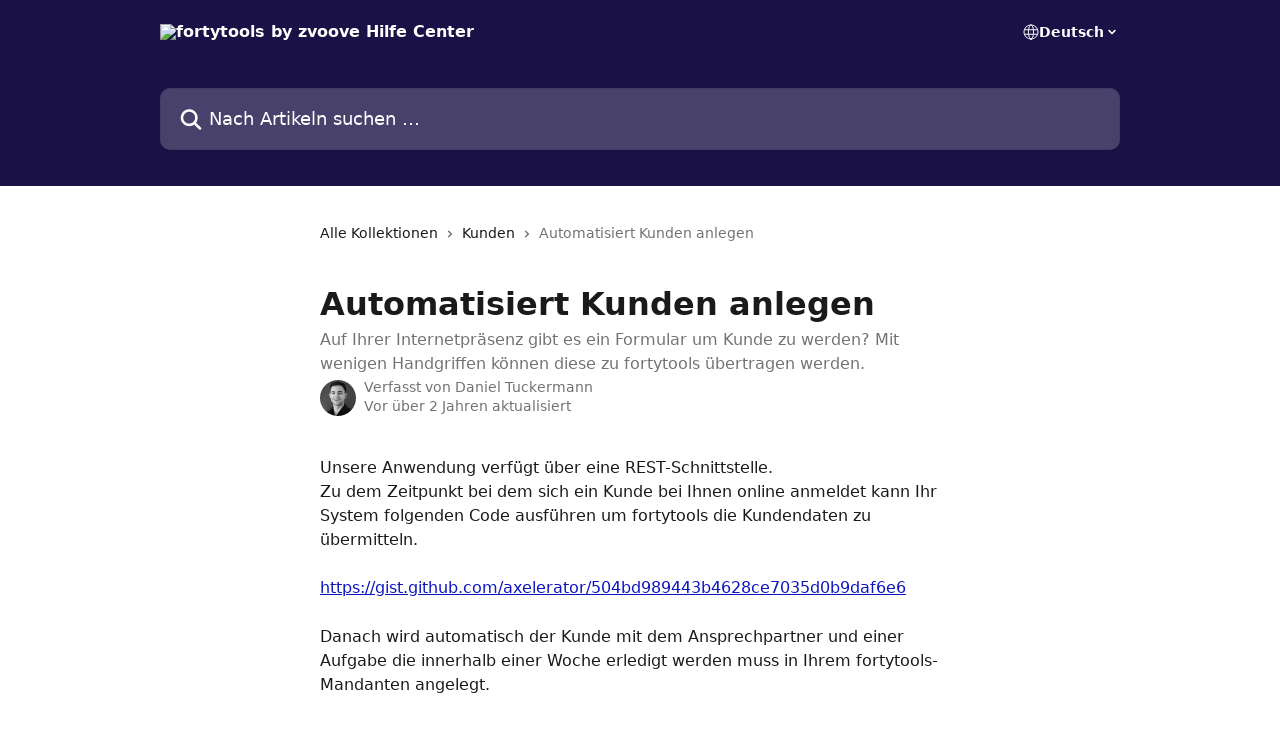

--- FILE ---
content_type: text/html; charset=utf-8
request_url: https://hilfe.fortytools.com/de-form/articles/438857-automatisiert-kunden-anlegen
body_size: 13022
content:
<!DOCTYPE html><html lang="de-form"><head><meta charSet="utf-8" data-next-head=""/><title data-next-head="">Automatisiert Kunden anlegen | fortytools by zvoove Hilfe Center</title><meta property="og:title" content="Automatisiert Kunden anlegen | fortytools by zvoove Hilfe Center" data-next-head=""/><meta name="twitter:title" content="Automatisiert Kunden anlegen | fortytools by zvoove Hilfe Center" data-next-head=""/><meta property="og:description" content="Auf Ihrer Internetpräsenz gibt es ein Formular um Kunde zu werden? Mit wenigen Handgriffen können diese zu fortytools übertragen werden." data-next-head=""/><meta name="twitter:description" content="Auf Ihrer Internetpräsenz gibt es ein Formular um Kunde zu werden? Mit wenigen Handgriffen können diese zu fortytools übertragen werden." data-next-head=""/><meta name="description" content="Auf Ihrer Internetpräsenz gibt es ein Formular um Kunde zu werden? Mit wenigen Handgriffen können diese zu fortytools übertragen werden." data-next-head=""/><meta property="og:type" content="article" data-next-head=""/><meta name="robots" content="all" data-next-head=""/><meta name="viewport" content="width=device-width, initial-scale=1" data-next-head=""/><link href="https://intercom.help/fortytools/assets/favicon" rel="icon" data-next-head=""/><link rel="canonical" href="https://hilfe.fortytools.com/de-form/articles/438857-automatisiert-kunden-anlegen" data-next-head=""/><link rel="alternate" href="https://hilfe.fortytools.com/de-form/articles/438857-automatisiert-kunden-anlegen" hrefLang="de-form" data-next-head=""/><link rel="alternate" href="https://hilfe.fortytools.com/de-form/articles/438857-automatisiert-kunden-anlegen" hrefLang="x-default" data-next-head=""/><link nonce="8jiD6DQu95QAGsmczUxfCMjhJCzIVnMqTsPs+5zKxbA=" rel="preload" href="https://static.intercomassets.com/_next/static/css/3141721a1e975790.css" as="style"/><link nonce="8jiD6DQu95QAGsmczUxfCMjhJCzIVnMqTsPs+5zKxbA=" rel="stylesheet" href="https://static.intercomassets.com/_next/static/css/3141721a1e975790.css" data-n-g=""/><noscript data-n-css="8jiD6DQu95QAGsmczUxfCMjhJCzIVnMqTsPs+5zKxbA="></noscript><script defer="" nonce="8jiD6DQu95QAGsmczUxfCMjhJCzIVnMqTsPs+5zKxbA=" nomodule="" src="https://static.intercomassets.com/_next/static/chunks/polyfills-42372ed130431b0a.js"></script><script defer="" src="https://static.intercomassets.com/_next/static/chunks/7506.a4d4b38169fb1abb.js" nonce="8jiD6DQu95QAGsmczUxfCMjhJCzIVnMqTsPs+5zKxbA="></script><script src="https://static.intercomassets.com/_next/static/chunks/webpack-899fee348619caaf.js" nonce="8jiD6DQu95QAGsmczUxfCMjhJCzIVnMqTsPs+5zKxbA=" defer=""></script><script src="https://static.intercomassets.com/_next/static/chunks/framework-1f1b8d38c1d86c61.js" nonce="8jiD6DQu95QAGsmczUxfCMjhJCzIVnMqTsPs+5zKxbA=" defer=""></script><script src="https://static.intercomassets.com/_next/static/chunks/main-2c5e5f2c49cfa8a6.js" nonce="8jiD6DQu95QAGsmczUxfCMjhJCzIVnMqTsPs+5zKxbA=" defer=""></script><script src="https://static.intercomassets.com/_next/static/chunks/pages/_app-2d5e77f45ec55626.js" nonce="8jiD6DQu95QAGsmczUxfCMjhJCzIVnMqTsPs+5zKxbA=" defer=""></script><script src="https://static.intercomassets.com/_next/static/chunks/d0502abb-aa607f45f5026044.js" nonce="8jiD6DQu95QAGsmczUxfCMjhJCzIVnMqTsPs+5zKxbA=" defer=""></script><script src="https://static.intercomassets.com/_next/static/chunks/6190-ef428f6633b5a03f.js" nonce="8jiD6DQu95QAGsmczUxfCMjhJCzIVnMqTsPs+5zKxbA=" defer=""></script><script src="https://static.intercomassets.com/_next/static/chunks/5729-6d79ddfe1353a77c.js" nonce="8jiD6DQu95QAGsmczUxfCMjhJCzIVnMqTsPs+5zKxbA=" defer=""></script><script src="https://static.intercomassets.com/_next/static/chunks/2384-242e4a028ba58b01.js" nonce="8jiD6DQu95QAGsmczUxfCMjhJCzIVnMqTsPs+5zKxbA=" defer=""></script><script src="https://static.intercomassets.com/_next/static/chunks/4835-9db7cd232aae5617.js" nonce="8jiD6DQu95QAGsmczUxfCMjhJCzIVnMqTsPs+5zKxbA=" defer=""></script><script src="https://static.intercomassets.com/_next/static/chunks/2735-6fafbb9ff4abfca1.js" nonce="8jiD6DQu95QAGsmczUxfCMjhJCzIVnMqTsPs+5zKxbA=" defer=""></script><script src="https://static.intercomassets.com/_next/static/chunks/pages/%5BhelpCenterIdentifier%5D/%5Blocale%5D/articles/%5BarticleSlug%5D-0426bb822f2fd459.js" nonce="8jiD6DQu95QAGsmczUxfCMjhJCzIVnMqTsPs+5zKxbA=" defer=""></script><script src="https://static.intercomassets.com/_next/static/8KXZrvQS8ExAXyCJzGv7M/_buildManifest.js" nonce="8jiD6DQu95QAGsmczUxfCMjhJCzIVnMqTsPs+5zKxbA=" defer=""></script><script src="https://static.intercomassets.com/_next/static/8KXZrvQS8ExAXyCJzGv7M/_ssgManifest.js" nonce="8jiD6DQu95QAGsmczUxfCMjhJCzIVnMqTsPs+5zKxbA=" defer=""></script><meta name="sentry-trace" content="aac2ddb0656ab3892213ebdb4e2fc812-79a5d37c0b716bd5-0"/><meta name="baggage" content="sentry-environment=production,sentry-release=bd73d28013b550363508e1b733bd899af7f7fb84,sentry-public_key=187f842308a64dea9f1f64d4b1b9c298,sentry-trace_id=aac2ddb0656ab3892213ebdb4e2fc812,sentry-org_id=2129,sentry-sampled=false,sentry-sample_rand=0.41305613774257066,sentry-sample_rate=0"/><style id="__jsx-656006318">:root{--body-bg: rgb(255, 255, 255);
--body-image: none;
--body-bg-rgb: 255, 255, 255;
--body-border: rgb(230, 230, 230);
--body-primary-color: #1a1a1a;
--body-secondary-color: #737373;
--body-reaction-bg: rgb(242, 242, 242);
--body-reaction-text-color: rgb(64, 64, 64);
--body-toc-active-border: #737373;
--body-toc-inactive-border: #f2f2f2;
--body-toc-inactive-color: #737373;
--body-toc-active-font-weight: 400;
--body-table-border: rgb(204, 204, 204);
--body-color: hsl(0, 0%, 0%);
--footer-bg: rgb(255, 255, 255);
--footer-image: none;
--footer-border: rgb(230, 230, 230);
--footer-color: hsl(211, 10%, 61%);
--header-bg: rgb(26, 18, 70);
--header-image: none;
--header-color: hsl(0, 0%, 100%);
--collection-card-bg: rgb(255, 255, 255);
--collection-card-image: none;
--collection-card-color: hsl(249, 59%, 17%);
--card-bg: rgb(255, 255, 255);
--card-border-color: rgb(230, 230, 230);
--card-border-inner-radius: 12px;
--card-border-radius: 16px;
--card-shadow: 0 1px 2px 0 rgb(0 0 0 / 0.05);
--search-bar-border-radius: 10px;
--search-bar-width: 100%;
--ticket-blue-bg-color: #dce1f9;
--ticket-blue-text-color: #334bfa;
--ticket-green-bg-color: #d7efdc;
--ticket-green-text-color: #0f7134;
--ticket-orange-bg-color: #ffebdb;
--ticket-orange-text-color: #b24d00;
--ticket-red-bg-color: #ffdbdb;
--ticket-red-text-color: #df2020;
--header-height: 245px;
--header-subheader-background-color: #000000;
--header-subheader-font-color: #FFFFFF;
--content-block-bg: rgb(255, 255, 255);
--content-block-image: none;
--content-block-color: hsl(0, 0%, 10%);
--content-block-button-bg: rgb(51, 75, 250);
--content-block-button-image: none;
--content-block-button-color: hsl(0, 0%, 100%);
--content-block-button-radius: 6px;
--primary-color: hsl(237, 88%, 40%);
--primary-color-alpha-10: hsla(237, 88%, 40%, 0.1);
--primary-color-alpha-60: hsla(237, 88%, 40%, 0.6);
--text-on-primary-color: #ffffff}</style><style id="__jsx-1611979459">:root{--font-family-primary: system-ui, "Segoe UI", "Roboto", "Helvetica", "Arial", sans-serif, "Apple Color Emoji", "Segoe UI Emoji", "Segoe UI Symbol"}</style><style id="__jsx-2466147061">:root{--font-family-secondary: system-ui, "Segoe UI", "Roboto", "Helvetica", "Arial", sans-serif, "Apple Color Emoji", "Segoe UI Emoji", "Segoe UI Symbol"}</style><style id="__jsx-cf6f0ea00fa5c760">.fade-background.jsx-cf6f0ea00fa5c760{background:radial-gradient(333.38%100%at 50%0%,rgba(var(--body-bg-rgb),0)0%,rgba(var(--body-bg-rgb),.00925356)11.67%,rgba(var(--body-bg-rgb),.0337355)21.17%,rgba(var(--body-bg-rgb),.0718242)28.85%,rgba(var(--body-bg-rgb),.121898)35.03%,rgba(var(--body-bg-rgb),.182336)40.05%,rgba(var(--body-bg-rgb),.251516)44.25%,rgba(var(--body-bg-rgb),.327818)47.96%,rgba(var(--body-bg-rgb),.409618)51.51%,rgba(var(--body-bg-rgb),.495297)55.23%,rgba(var(--body-bg-rgb),.583232)59.47%,rgba(var(--body-bg-rgb),.671801)64.55%,rgba(var(--body-bg-rgb),.759385)70.81%,rgba(var(--body-bg-rgb),.84436)78.58%,rgba(var(--body-bg-rgb),.9551)88.2%,rgba(var(--body-bg-rgb),1)100%),var(--header-image),var(--header-bg);background-size:cover;background-position-x:center}</style><style id="__jsx-4bed0c08ce36899e">.article_body a:not(.intercom-h2b-button){color:var(--primary-color)}article a.intercom-h2b-button{background-color:var(--primary-color);border:0}.zendesk-article table{overflow-x:scroll!important;display:block!important;height:auto!important}.intercom-interblocks-unordered-nested-list ul,.intercom-interblocks-ordered-nested-list ol{margin-top:16px;margin-bottom:16px}.intercom-interblocks-unordered-nested-list ul .intercom-interblocks-unordered-nested-list ul,.intercom-interblocks-unordered-nested-list ul .intercom-interblocks-ordered-nested-list ol,.intercom-interblocks-ordered-nested-list ol .intercom-interblocks-ordered-nested-list ol,.intercom-interblocks-ordered-nested-list ol .intercom-interblocks-unordered-nested-list ul{margin-top:0;margin-bottom:0}.intercom-interblocks-image a:focus{outline-offset:3px}</style></head><body><div id="__next"><div dir="ltr" class="h-full w-full"><a href="#main-content" class="sr-only font-bold text-header-color focus:not-sr-only focus:absolute focus:left-4 focus:top-4 focus:z-50" aria-roledescription="Link, drücken Sie zum Beenden die Strg-Tastenkombination mit dem Pfeil nach rechts">Zum Hauptinhalt springen</a><main class="header__lite"><header id="header" data-testid="header" class="jsx-cf6f0ea00fa5c760 flex flex-col text-header-color"><div class="jsx-cf6f0ea00fa5c760 relative flex grow flex-col mb-9 bg-header-bg bg-header-image bg-cover bg-center pb-9"><div id="sr-announcement" aria-live="polite" class="jsx-cf6f0ea00fa5c760 sr-only"></div><div class="jsx-cf6f0ea00fa5c760 flex h-full flex-col items-center marker:shrink-0"><section class="relative flex w-full flex-col mb-6 pb-6"><div class="header__meta_wrapper flex justify-center px-5 pt-6 leading-none sm:px-10"><div class="flex items-center w-240" data-testid="subheader-container"><div class="mo__body header__site_name"><div class="header__logo"><a href="/de-form/"><img src="https://downloads.intercomcdn.com/i/o/497511/2be8481e700c0e0415227a57/31309caac4e39436302b489b71503158.png" height="151" alt="fortytools by zvoove Hilfe Center"/></a></div></div><div><div class="flex items-center font-semibold"><div class="flex items-center md:hidden" data-testid="small-screen-children"><button class="flex items-center border-none bg-transparent px-1.5" data-testid="hamburger-menu-button" aria-label="Menü öffnen"><svg width="24" height="24" viewBox="0 0 16 16" xmlns="http://www.w3.org/2000/svg" class="fill-current"><path d="M1.86861 2C1.38889 2 1 2.3806 1 2.85008C1 3.31957 1.38889 3.70017 1.86861 3.70017H14.1314C14.6111 3.70017 15 3.31957 15 2.85008C15 2.3806 14.6111 2 14.1314 2H1.86861Z"></path><path d="M1 8C1 7.53051 1.38889 7.14992 1.86861 7.14992H14.1314C14.6111 7.14992 15 7.53051 15 8C15 8.46949 14.6111 8.85008 14.1314 8.85008H1.86861C1.38889 8.85008 1 8.46949 1 8Z"></path><path d="M1 13.1499C1 12.6804 1.38889 12.2998 1.86861 12.2998H14.1314C14.6111 12.2998 15 12.6804 15 13.1499C15 13.6194 14.6111 14 14.1314 14H1.86861C1.38889 14 1 13.6194 1 13.1499Z"></path></svg></button><div class="fixed right-0 top-0 z-50 h-full w-full hidden" data-testid="hamburger-menu"><div class="flex h-full w-full justify-end bg-black bg-opacity-30"><div class="flex h-fit w-full flex-col bg-white opacity-100 sm:h-full sm:w-1/2"><button class="text-body-font flex items-center self-end border-none bg-transparent pr-6 pt-6" data-testid="hamburger-menu-close-button" aria-label="Menü schließen"><svg width="24" height="24" viewBox="0 0 16 16" xmlns="http://www.w3.org/2000/svg"><path d="M3.5097 3.5097C3.84165 3.17776 4.37984 3.17776 4.71178 3.5097L7.99983 6.79775L11.2879 3.5097C11.6198 3.17776 12.158 3.17776 12.49 3.5097C12.8219 3.84165 12.8219 4.37984 12.49 4.71178L9.20191 7.99983L12.49 11.2879C12.8219 11.6198 12.8219 12.158 12.49 12.49C12.158 12.8219 11.6198 12.8219 11.2879 12.49L7.99983 9.20191L4.71178 12.49C4.37984 12.8219 3.84165 12.8219 3.5097 12.49C3.17776 12.158 3.17776 11.6198 3.5097 11.2879L6.79775 7.99983L3.5097 4.71178C3.17776 4.37984 3.17776 3.84165 3.5097 3.5097Z"></path></svg></button><nav class="flex flex-col pl-4 text-black"><div class="relative cursor-pointer has-[:focus]:outline"><select class="peer absolute z-10 block h-6 w-full cursor-pointer opacity-0 md:text-base" aria-label="Sprache wechseln" id="language-selector"><option value="/de-form/articles/438857-automatisiert-kunden-anlegen" class="text-black" selected="">Deutsch</option></select><div class="mb-10 ml-5 flex items-center gap-1 text-md hover:opacity-80 peer-hover:opacity-80 md:m-0 md:ml-3 md:text-base" aria-hidden="true"><svg id="locale-picker-globe" width="16" height="16" viewBox="0 0 16 16" fill="none" xmlns="http://www.w3.org/2000/svg" class="shrink-0" aria-hidden="true"><path d="M8 15C11.866 15 15 11.866 15 8C15 4.13401 11.866 1 8 1C4.13401 1 1 4.13401 1 8C1 11.866 4.13401 15 8 15Z" stroke="currentColor" stroke-linecap="round" stroke-linejoin="round"></path><path d="M8 15C9.39949 15 10.534 11.866 10.534 8C10.534 4.13401 9.39949 1 8 1C6.60051 1 5.466 4.13401 5.466 8C5.466 11.866 6.60051 15 8 15Z" stroke="currentColor" stroke-linecap="round" stroke-linejoin="round"></path><path d="M1.448 5.75989H14.524" stroke="currentColor" stroke-linecap="round" stroke-linejoin="round"></path><path d="M1.448 10.2402H14.524" stroke="currentColor" stroke-linecap="round" stroke-linejoin="round"></path></svg>Deutsch<svg id="locale-picker-arrow" width="16" height="16" viewBox="0 0 16 16" fill="none" xmlns="http://www.w3.org/2000/svg" class="shrink-0" aria-hidden="true"><path d="M5 6.5L8.00093 9.5L11 6.50187" stroke="currentColor" stroke-width="1.5" stroke-linecap="round" stroke-linejoin="round"></path></svg></div></div></nav></div></div></div></div><nav class="hidden items-center md:flex" data-testid="large-screen-children"><div class="relative cursor-pointer has-[:focus]:outline"><select class="peer absolute z-10 block h-6 w-full cursor-pointer opacity-0 md:text-base" aria-label="Sprache wechseln" id="language-selector"><option value="/de-form/articles/438857-automatisiert-kunden-anlegen" class="text-black" selected="">Deutsch</option></select><div class="mb-10 ml-5 flex items-center gap-1 text-md hover:opacity-80 peer-hover:opacity-80 md:m-0 md:ml-3 md:text-base" aria-hidden="true"><svg id="locale-picker-globe" width="16" height="16" viewBox="0 0 16 16" fill="none" xmlns="http://www.w3.org/2000/svg" class="shrink-0" aria-hidden="true"><path d="M8 15C11.866 15 15 11.866 15 8C15 4.13401 11.866 1 8 1C4.13401 1 1 4.13401 1 8C1 11.866 4.13401 15 8 15Z" stroke="currentColor" stroke-linecap="round" stroke-linejoin="round"></path><path d="M8 15C9.39949 15 10.534 11.866 10.534 8C10.534 4.13401 9.39949 1 8 1C6.60051 1 5.466 4.13401 5.466 8C5.466 11.866 6.60051 15 8 15Z" stroke="currentColor" stroke-linecap="round" stroke-linejoin="round"></path><path d="M1.448 5.75989H14.524" stroke="currentColor" stroke-linecap="round" stroke-linejoin="round"></path><path d="M1.448 10.2402H14.524" stroke="currentColor" stroke-linecap="round" stroke-linejoin="round"></path></svg>Deutsch<svg id="locale-picker-arrow" width="16" height="16" viewBox="0 0 16 16" fill="none" xmlns="http://www.w3.org/2000/svg" class="shrink-0" aria-hidden="true"><path d="M5 6.5L8.00093 9.5L11 6.50187" stroke="currentColor" stroke-width="1.5" stroke-linecap="round" stroke-linejoin="round"></path></svg></div></div></nav></div></div></div></div></section><section class="relative mx-5 flex h-full w-full flex-col items-center px-5 sm:px-10"><div class="flex h-full max-w-full flex-col w-240 justify-end" data-testid="main-header-container"><div id="search-bar" class="relative w-full"><form action="/de-form/" autoComplete="off"><div class="flex w-full flex-col items-start"><div class="relative flex w-full sm:w-search-bar"><label for="search-input" class="sr-only">Nach Artikeln suchen …</label><input id="search-input" type="text" autoComplete="off" class="peer w-full rounded-search-bar border border-black-alpha-8 bg-white-alpha-20 p-4 ps-12 font-secondary text-lg text-header-color shadow-search-bar outline-none transition ease-linear placeholder:text-header-color hover:bg-white-alpha-27 hover:shadow-search-bar-hover focus:border-transparent focus:bg-white focus:text-black-10 focus:shadow-search-bar-focused placeholder:focus:text-black-45" placeholder="Nach Artikeln suchen …" name="q" aria-label="Nach Artikeln suchen …" value=""/><div class="absolute inset-y-0 start-0 flex items-center fill-header-color peer-focus-visible:fill-black-45 pointer-events-none ps-5"><svg width="22" height="21" viewBox="0 0 22 21" xmlns="http://www.w3.org/2000/svg" class="fill-inherit" aria-hidden="true"><path fill-rule="evenodd" clip-rule="evenodd" d="M3.27485 8.7001C3.27485 5.42781 5.92757 2.7751 9.19985 2.7751C12.4721 2.7751 15.1249 5.42781 15.1249 8.7001C15.1249 11.9724 12.4721 14.6251 9.19985 14.6251C5.92757 14.6251 3.27485 11.9724 3.27485 8.7001ZM9.19985 0.225098C4.51924 0.225098 0.724854 4.01948 0.724854 8.7001C0.724854 13.3807 4.51924 17.1751 9.19985 17.1751C11.0802 17.1751 12.8176 16.5627 14.2234 15.5265L19.0981 20.4013C19.5961 20.8992 20.4033 20.8992 20.9013 20.4013C21.3992 19.9033 21.3992 19.0961 20.9013 18.5981L16.0264 13.7233C17.0625 12.3176 17.6749 10.5804 17.6749 8.7001C17.6749 4.01948 13.8805 0.225098 9.19985 0.225098Z"></path></svg></div></div></div></form></div></div></section></div></div></header><div class="z-1 flex shrink-0 grow basis-auto justify-center px-5 sm:px-10"><section data-testid="main-content" id="main-content" class="max-w-full w-240"><section data-testid="article-section" class="section section__article"><div class="justify-center flex"><div class="relative z-3 w-full lg:max-w-160 "><div class="flex pb-6 max-md:pb-2 lg:max-w-160"><div tabindex="-1" class="focus:outline-none"><div class="flex flex-wrap items-baseline pb-4 text-base" tabindex="0" role="navigation" aria-label="Brotkrümel"><a href="/de-form/" class="pr-2 text-body-primary-color no-underline hover:text-body-secondary-color">Alle Kollektionen</a><div class="pr-2" aria-hidden="true"><svg width="6" height="10" viewBox="0 0 6 10" class="block h-2 w-2 fill-body-secondary-color rtl:rotate-180" xmlns="http://www.w3.org/2000/svg"><path fill-rule="evenodd" clip-rule="evenodd" d="M0.648862 0.898862C0.316916 1.23081 0.316916 1.769 0.648862 2.10094L3.54782 4.9999L0.648862 7.89886C0.316916 8.23081 0.316917 8.769 0.648862 9.10094C0.980808 9.43289 1.519 9.43289 1.85094 9.10094L5.35094 5.60094C5.68289 5.269 5.68289 4.73081 5.35094 4.39886L1.85094 0.898862C1.519 0.566916 0.980807 0.566916 0.648862 0.898862Z"></path></svg></div><a href="https://hilfe.fortytools.com/de-form/collections/41642-kunden" class="pr-2 text-body-primary-color no-underline hover:text-body-secondary-color" data-testid="breadcrumb-0">Kunden</a><div class="pr-2" aria-hidden="true"><svg width="6" height="10" viewBox="0 0 6 10" class="block h-2 w-2 fill-body-secondary-color rtl:rotate-180" xmlns="http://www.w3.org/2000/svg"><path fill-rule="evenodd" clip-rule="evenodd" d="M0.648862 0.898862C0.316916 1.23081 0.316916 1.769 0.648862 2.10094L3.54782 4.9999L0.648862 7.89886C0.316916 8.23081 0.316917 8.769 0.648862 9.10094C0.980808 9.43289 1.519 9.43289 1.85094 9.10094L5.35094 5.60094C5.68289 5.269 5.68289 4.73081 5.35094 4.39886L1.85094 0.898862C1.519 0.566916 0.980807 0.566916 0.648862 0.898862Z"></path></svg></div><div class="text-body-secondary-color">Automatisiert Kunden anlegen</div></div></div></div><div class=""><div class="article intercom-force-break"><div class="mb-10 max-lg:mb-6"><div class="flex flex-col gap-4"><div class="flex flex-col"><h1 class="mb-1 font-primary text-2xl font-bold leading-10 text-body-primary-color">Automatisiert Kunden anlegen</h1><div class="text-md font-normal leading-normal text-body-secondary-color"><p>Auf Ihrer Internetpräsenz gibt es ein Formular um Kunde zu werden? Mit wenigen Handgriffen können diese zu fortytools übertragen werden.</p></div></div><div class="avatar"><div class="avatar__photo"><img width="24" height="24" src="https://static.intercomassets.com/avatars/5695398/square_128/1578399439016-1662104724.jpeg" alt="Daniel Tuckermann avatar" class="inline-flex items-center justify-center rounded-full bg-primary text-lg font-bold leading-6 text-primary-text shadow-solid-2 shadow-body-bg [&amp;:nth-child(n+2)]:hidden lg:[&amp;:nth-child(n+2)]:inline-flex h-8 w-8 sm:h-9 sm:w-9"/></div><div class="avatar__info -mt-0.5 text-base"><span class="text-body-secondary-color"><div>Verfasst von <span>Daniel Tuckermann</span></div> <!-- -->Vor über 2 Jahren aktualisiert</span></div></div></div></div><div class="jsx-4bed0c08ce36899e "><div class="jsx-4bed0c08ce36899e article_body"><article class="jsx-4bed0c08ce36899e "><div class="intercom-interblocks-paragraph no-margin intercom-interblocks-align-left"><p>Unsere Anwendung verfügt über eine REST-Schnittstelle.<br/>Zu dem Zeitpunkt bei dem sich ein Kunde bei Ihnen online anmeldet kann Ihr System folgenden Code ausführen um fortytools die Kundendaten zu übermitteln.</p></div><div class="intercom-interblocks-paragraph no-margin intercom-interblocks-align-left"><p> </p></div><div class="intercom-interblocks-paragraph no-margin intercom-interblocks-align-left"><p><a href="https://gist.github.com/axelerator/504bd989443b4628ce7035d0b9daf6e6" rel="nofollow noopener noreferrer" target="_blank">https://gist.github.com/axelerator/504bd989443b4628ce7035d0b9daf6e6</a></p></div><div class="intercom-interblocks-paragraph no-margin intercom-interblocks-align-left"><p> </p></div><div class="intercom-interblocks-paragraph no-margin intercom-interblocks-align-left"><p>Danach wird automatisch der Kunde mit dem Ansprechpartner und einer Aufgabe die innerhalb einer Woche erledigt werden muss in Ihrem fortytools-Mandanten angelegt.</p></div><div class="intercom-interblocks-paragraph no-margin intercom-interblocks-align-left"><p> </p></div><div class="intercom-interblocks-paragraph no-margin intercom-interblocks-align-left"><p>Aus Sicherheitsgründen werden die an uns ermittelten Daten mit für Sie personalisierten Zugangsdaten geschützt. Die Stellen an denen diese eingetragen werden müssen sind in dem oben genannten Quellcode entsprechend für den Entwickler markiert.</p></div><div class="intercom-interblocks-paragraph no-margin intercom-interblocks-align-left"><p> </p></div><div class="intercom-interblocks-paragraph no-margin intercom-interblocks-align-left"><p>Wenn Sie eine Einbindung einrichten wollen schicken wir Ihnen gerne die Zugangsdaten zu.</p></div></article></div></div></div></div><div class="intercom-reaction-picker -mb-4 -ml-4 -mr-4 mt-6 rounded-card sm:-mb-2 sm:-ml-1 sm:-mr-1 sm:mt-8" role="group" aria-label="Feedback-Formular"><div class="intercom-reaction-prompt">Hat dies Ihre Frage beantwortet?</div><div class="intercom-reactions-container"><button class="intercom-reaction" aria-label="Enttäuschte Reaktion" tabindex="0" data-reaction-text="disappointed" aria-pressed="false"><span title="Enttäuscht">😞</span></button><button class="intercom-reaction" aria-label="Neutrale Reaktion" tabindex="0" data-reaction-text="neutral" aria-pressed="false"><span title="Neutral">😐</span></button><button class="intercom-reaction" aria-label="Smiley-Reaktion" tabindex="0" data-reaction-text="smiley" aria-pressed="false"><span title="Smiley">😃</span></button></div></div></div></div></section></section></div><footer id="footer" class="mt-24 shrink-0 bg-footer-bg px-0 py-12 text-left text-base text-footer-color"><div class="shrink-0 grow basis-auto px-5 sm:px-10"><div class="mx-auto max-w-240 sm:w-auto"><div><div class="text-center" data-testid="simple-footer-layout"><div class="align-middle text-lg text-footer-color"><a class="no-underline" href="/de-form/"><img data-testid="logo-img" src="https://downloads.intercomcdn.com/i/o/497516/0ecd74204815b0106fc3514a/416ea67225394bb121fce0563469d49c.png" alt="fortytools by zvoove Hilfe Center" class="max-h-8 contrast-80 inline"/></a></div><div class="mt-10" data-testid="simple-footer-links"><div class="flex flex-row justify-center"><span><ul data-testid="custom-links" class="mb-4 p-0" id="custom-links"><li class="mx-3 inline-block list-none"><a target="_blank" href="https://www.fortytools.com/software-fuer-gebaeudereinigung" rel="nofollow noreferrer noopener" data-testid="footer-custom-link-0" class="no-underline">Software für Gebäudereiniger und Dienstleister</a></li><li class="mx-3 inline-block list-none"><a target="_blank" href="https://www.fortytools.com/software-fuer-betreuungsdienste" rel="nofollow noreferrer noopener" data-testid="footer-custom-link-1" class="no-underline">Software für Alltagshilfe und Betreuungsdienste</a></li></ul></span></div><ul data-testid="social-links" class="flex flex-wrap items-center gap-4 p-0 justify-center" id="social-links"><li class="list-none align-middle"><a target="_blank" href="https://www.facebook.com/fortytools" rel="nofollow noreferrer noopener" data-testid="footer-social-link-0" class="no-underline"><img src="https://intercom.help/fortytools/assets/svg/icon:social-facebook/909aa5" alt="" aria-label="https://www.facebook.com/fortytools" width="16" height="16" loading="lazy" data-testid="social-icon-facebook"/></a></li><li class="list-none align-middle"><a target="_blank" href="https://www.twitter.com/fortytools" rel="nofollow noreferrer noopener" data-testid="footer-social-link-1" class="no-underline"><img src="https://intercom.help/fortytools/assets/svg/icon:social-twitter/909aa5" alt="" aria-label="https://www.twitter.com/fortytools" width="16" height="16" loading="lazy" data-testid="social-icon-twitter"/></a></li><li class="list-none align-middle"><a target="_blank" href="https://www.youtube.com/channel/UC751lMlj92QBGdVqDwOrk3g" rel="nofollow noreferrer noopener" data-testid="footer-social-link-2" class="no-underline"><img src="https://intercom.help/fortytools/assets/svg/icon:social-youtube/909aa5" alt="" aria-label="https://www.youtube.com/channel/UC751lMlj92QBGdVqDwOrk3g" width="16" height="16" loading="lazy" data-testid="social-icon-youtube"/></a></li><li class="list-none align-middle"><a target="_blank" href="https://www.instagram.com/fortytools" rel="nofollow noreferrer noopener" data-testid="footer-social-link-3" class="no-underline"><img src="https://intercom.help/fortytools/assets/svg/icon:social-instagram/909aa5" alt="" aria-label="https://www.instagram.com/fortytools" width="16" height="16" loading="lazy" data-testid="social-icon-instagram"/></a></li></ul></div><div class="mt-10 flex justify-center"><div class="flex items-center text-sm" data-testid="intercom-advert-branding"><svg width="14" height="14" viewBox="0 0 16 16" fill="none" xmlns="http://www.w3.org/2000/svg"><title>Intercom</title><g clip-path="url(#clip0_1870_86937)"><path d="M14 0H2C0.895 0 0 0.895 0 2V14C0 15.105 0.895 16 2 16H14C15.105 16 16 15.105 16 14V2C16 0.895 15.105 0 14 0ZM10.133 3.02C10.133 2.727 10.373 2.49 10.667 2.49C10.961 2.49 11.2 2.727 11.2 3.02V10.134C11.2 10.428 10.96 10.667 10.667 10.667C10.372 10.667 10.133 10.427 10.133 10.134V3.02ZM7.467 2.672C7.467 2.375 7.705 2.132 8 2.132C8.294 2.132 8.533 2.375 8.533 2.672V10.484C8.533 10.781 8.293 11.022 8 11.022C7.705 11.022 7.467 10.782 7.467 10.484V2.672ZM4.8 3.022C4.8 2.727 5.04 2.489 5.333 2.489C5.628 2.489 5.867 2.726 5.867 3.019V10.133C5.867 10.427 5.627 10.666 5.333 10.666C5.039 10.666 4.8 10.426 4.8 10.133V3.02V3.022ZM2.133 4.088C2.133 3.792 2.373 3.554 2.667 3.554C2.961 3.554 3.2 3.792 3.2 4.087V8.887C3.2 9.18 2.96 9.419 2.667 9.419C2.372 9.419 2.133 9.179 2.133 8.886V4.086V4.088ZM13.68 12.136C13.598 12.206 11.622 13.866 8 13.866C4.378 13.866 2.402 12.206 2.32 12.136C2.096 11.946 2.07 11.608 2.262 11.384C2.452 11.161 2.789 11.134 3.012 11.324C3.044 11.355 4.808 12.8 8 12.8C11.232 12.8 12.97 11.343 12.986 11.328C13.209 11.138 13.546 11.163 13.738 11.386C13.93 11.61 13.904 11.946 13.68 12.138V12.136ZM13.867 8.886C13.867 9.181 13.627 9.42 13.333 9.42C13.039 9.42 12.8 9.18 12.8 8.887V4.087C12.8 3.791 13.04 3.553 13.333 3.553C13.628 3.553 13.867 3.791 13.867 4.086V8.886Z" class="fill-current"></path></g><defs><clipPath id="clip0_1870_86937"><rect width="16" height="16" fill="none"></rect></clipPath></defs></svg><a href="https://www.intercom.com/intercom-link?company=Fortytools&amp;solution=customer-support&amp;utm_campaign=intercom-link&amp;utm_content=We+run+on+Intercom&amp;utm_medium=help-center&amp;utm_referrer=https%3A%2F%2Fhilfe.fortytools.com%2Fde-form%2Farticles%2F438857-automatisiert-kunden-anlegen&amp;utm_source=desktop-web" class="pl-2 align-middle no-underline">Wir nutzen Intercom</a></div></div><div class="flex justify-center"><div class="mt-2"><a href="https://www.intercom.com/dsa-report-form" target="_blank" rel="nofollow noreferrer noopener" class="no-underline" data-testid="report-content-link">Report Content</a></div></div></div></div></div></div></footer></main></div></div><script id="__NEXT_DATA__" type="application/json" nonce="8jiD6DQu95QAGsmczUxfCMjhJCzIVnMqTsPs+5zKxbA=">{"props":{"pageProps":{"app":{"id":"7b458cd17ba46e26505660e116f02b52e962c348","messengerUrl":"https://widget.intercom.io/widget/7b458cd17ba46e26505660e116f02b52e962c348","name":"Fortytools","poweredByIntercomUrl":"https://www.intercom.com/intercom-link?company=Fortytools\u0026solution=customer-support\u0026utm_campaign=intercom-link\u0026utm_content=We+run+on+Intercom\u0026utm_medium=help-center\u0026utm_referrer=https%3A%2F%2Fhilfe.fortytools.com%2Fde-form%2Farticles%2F438857-automatisiert-kunden-anlegen\u0026utm_source=desktop-web","features":{"consentBannerBeta":false,"customNotFoundErrorMessage":false,"disableFontPreloading":false,"disableNoMarginClassTransformation":false,"finOnHelpCenter":false,"hideIconsWithBackgroundImages":false,"messengerCustomFonts":false}},"helpCenterSite":{"customDomain":"hilfe.fortytools.com","defaultLocale":"de-form","disableBranding":false,"externalLoginName":null,"externalLoginUrl":null,"footerContactDetails":null,"footerLinks":{"custom":[{"id":17451,"help_center_site_id":6286,"title":"Software für Gebäudereiniger und Dienstleister","url":"https://www.fortytools.com/software-fuer-gebaeudereinigung","sort_order":1,"link_location":"footer","site_link_group_id":8014},{"id":17453,"help_center_site_id":6286,"title":"Software für Alltagshilfe und Betreuungsdienste","url":"https://www.fortytools.com/software-fuer-betreuungsdienste","sort_order":2,"link_location":"footer","site_link_group_id":8014}],"socialLinks":[{"iconUrl":"https://intercom.help/fortytools/assets/svg/icon:social-facebook","provider":"facebook","url":"https://www.facebook.com/fortytools"},{"iconUrl":"https://intercom.help/fortytools/assets/svg/icon:social-twitter","provider":"twitter","url":"https://www.twitter.com/fortytools"},{"iconUrl":"https://intercom.help/fortytools/assets/svg/icon:social-youtube","provider":"youtube","url":"https://www.youtube.com/channel/UC751lMlj92QBGdVqDwOrk3g"},{"iconUrl":"https://intercom.help/fortytools/assets/svg/icon:social-instagram","provider":"instagram","url":"https://www.instagram.com/fortytools"}],"linkGroups":[{"title":null,"links":[{"title":"Software für Gebäudereiniger und Dienstleister","url":"https://www.fortytools.com/software-fuer-gebaeudereinigung"},{"title":"Software für Alltagshilfe und Betreuungsdienste","url":"https://www.fortytools.com/software-fuer-betreuungsdienste"}]}]},"headerLinks":[],"homeCollectionCols":1,"googleAnalyticsTrackingId":"UA-30217813-1","googleTagManagerId":null,"pathPrefixForCustomDomain":null,"seoIndexingEnabled":true,"helpCenterId":6286,"url":"https://hilfe.fortytools.com","customizedFooterTextContent":null,"consentBannerConfig":null,"canInjectCustomScripts":false,"scriptSection":1,"customScriptFilesExist":false},"localeLinks":[{"id":"de-form","absoluteUrl":"https://hilfe.fortytools.com/de-form/articles/438857-automatisiert-kunden-anlegen","available":true,"name":"Deutsch","selected":true,"url":"/de-form/articles/438857-automatisiert-kunden-anlegen"}],"requestContext":{"articleSource":null,"academy":false,"canonicalUrl":"https://hilfe.fortytools.com/de-form/articles/438857-automatisiert-kunden-anlegen","headerless":false,"isDefaultDomainRequest":false,"nonce":"8jiD6DQu95QAGsmczUxfCMjhJCzIVnMqTsPs+5zKxbA=","rootUrl":"/de-form/","sheetUserCipher":null,"type":"help-center"},"theme":{"color":"0c14c1","siteName":"fortytools by zvoove Hilfe Center","headline":"Ratschläge und Antworten vom fortytools Team","headerFontColor":"FFFFFF","logo":"https://downloads.intercomcdn.com/i/o/497511/2be8481e700c0e0415227a57/31309caac4e39436302b489b71503158.png","logoHeight":"151","header":null,"favicon":"https://intercom.help/fortytools/assets/favicon","locale":"de-form","homeUrl":"https://www.fortytools.com","social":null,"urlPrefixForDefaultDomain":"https://intercom.help/fortytools","customDomain":"hilfe.fortytools.com","customDomainUsesSsl":true,"customizationOptions":{"customizationType":1,"header":{"backgroundColor":"#1a1246","fontColor":"#FFFFFF","fadeToEdge":false,"backgroundGradient":null,"backgroundImageId":null,"backgroundImageUrl":null},"body":{"backgroundColor":"#ffffff","fontColor":null,"fadeToEdge":null,"backgroundGradient":null,"backgroundImageId":null},"footer":{"backgroundColor":"#ffffff","fontColor":"#909aa5","fadeToEdge":null,"backgroundGradient":null,"backgroundImageId":null,"showRichTextField":null},"layout":{"homePage":{"blocks":[{"type":"tickets-portal-link","enabled":false},{"type":"collection-list","columns":1,"template":0},{"type":"article-list","columns":2,"enabled":false,"localizedContent":[{"title":"","locale":"de-form","links":[{"articleId":"empty_article_slot","type":"article-link"},{"articleId":"empty_article_slot","type":"article-link"},{"articleId":"empty_article_slot","type":"article-link"},{"articleId":"empty_article_slot","type":"article-link"},{"articleId":"empty_article_slot","type":"article-link"},{"articleId":"empty_article_slot","type":"article-link"}]}]},{"type":"content-block","enabled":false,"columns":1}]},"collectionsPage":{"showArticleDescriptions":false},"articlePage":{},"searchPage":{}},"collectionCard":{"global":{"backgroundColor":null,"fontColor":"#1a1246","fadeToEdge":null,"backgroundGradient":null,"backgroundImageId":null,"showIcons":true,"backgroundImageUrl":null},"collections":[]},"global":{"font":{"customFontFaces":[],"primary":null,"secondary":null},"componentStyle":{"card":{"type":"bordered","borderRadius":16}},"namedComponents":{"header":{"subheader":{"enabled":false,"style":{"backgroundColor":"#000000","fontColor":"#FFFFFF"}},"style":{"height":"245px","align":"start","justify":"end"}},"searchBar":{"style":{"width":"100%","borderRadius":10}},"footer":{"type":0}},"brand":{"colors":[],"websiteUrl":""}},"contentBlock":{"blockStyle":{"backgroundColor":"#ffffff","fontColor":"#1a1a1a","fadeToEdge":null,"backgroundGradient":null,"backgroundImageId":null,"backgroundImageUrl":null},"buttonOptions":{"backgroundColor":"#334BFA","fontColor":"#ffffff","borderRadius":6},"isFullWidth":false}},"helpCenterName":"Fortytools Hilfe Center","footerLogo":"https://downloads.intercomcdn.com/i/o/497516/0ecd74204815b0106fc3514a/416ea67225394bb121fce0563469d49c.png","footerLogoHeight":"151","localisedInformation":{"contentBlock":{"locale":"de-form","title":"Titel des Inhaltsabschnitts","withButton":false,"description":"","buttonTitle":"Titel der Schaltfläche","buttonUrl":""}}},"user":{"userId":"0046131a-013e-4dde-b133-6e5408aff567","role":"visitor_role","country_code":null},"articleContent":{"articleId":"438857","author":{"avatar":"https://static.intercomassets.com/avatars/5695398/square_128/1578399439016-1662104724.jpeg","name":"Daniel Tuckermann","first_name":"Daniel","avatar_shape":"circle"},"blocks":[{"type":"paragraph","text":"Unsere Anwendung verfügt über eine REST-Schnittstelle.\u003cbr\u003eZu dem Zeitpunkt bei dem sich ein Kunde bei Ihnen online anmeldet kann Ihr System folgenden Code ausführen um fortytools die Kundendaten zu übermitteln.","class":"no-margin"},{"type":"paragraph","text":" ","class":"no-margin"},{"type":"paragraph","text":"\u003ca href=\"https://gist.github.com/axelerator/504bd989443b4628ce7035d0b9daf6e6\" rel=\"nofollow noopener noreferrer\" target=\"_blank\"\u003ehttps://gist.github.com/axelerator/504bd989443b4628ce7035d0b9daf6e6\u003c/a\u003e","class":"no-margin"},{"type":"paragraph","text":" ","class":"no-margin"},{"type":"paragraph","text":"Danach wird automatisch der Kunde mit dem Ansprechpartner und einer Aufgabe die innerhalb einer Woche erledigt werden muss in Ihrem fortytools-Mandanten angelegt.","class":"no-margin"},{"type":"paragraph","text":" ","class":"no-margin"},{"type":"paragraph","text":"Aus Sicherheitsgründen werden die an uns ermittelten Daten mit für Sie personalisierten Zugangsdaten geschützt. Die Stellen an denen diese eingetragen werden müssen sind in dem oben genannten Quellcode entsprechend für den Entwickler markiert.","class":"no-margin"},{"type":"paragraph","text":" ","class":"no-margin"},{"type":"paragraph","text":"Wenn Sie eine Einbindung einrichten wollen schicken wir Ihnen gerne die Zugangsdaten zu.","class":"no-margin"}],"collectionId":"41642","description":"Auf Ihrer Internetpräsenz gibt es ein Formular um Kunde zu werden? Mit wenigen Handgriffen können diese zu fortytools übertragen werden.","id":"106844","lastUpdated":"Vor über 2 Jahren aktualisiert","relatedArticles":null,"targetUserType":"everyone","title":"Automatisiert Kunden anlegen","showTableOfContents":false,"synced":false,"isStandaloneApp":false},"breadcrumbs":[{"url":"https://hilfe.fortytools.com/de-form/collections/41642-kunden","name":"Kunden"}],"selectedReaction":null,"showReactions":true,"themeCSSCustomProperties":{"--body-bg":"rgb(255, 255, 255)","--body-image":"none","--body-bg-rgb":"255, 255, 255","--body-border":"rgb(230, 230, 230)","--body-primary-color":"#1a1a1a","--body-secondary-color":"#737373","--body-reaction-bg":"rgb(242, 242, 242)","--body-reaction-text-color":"rgb(64, 64, 64)","--body-toc-active-border":"#737373","--body-toc-inactive-border":"#f2f2f2","--body-toc-inactive-color":"#737373","--body-toc-active-font-weight":400,"--body-table-border":"rgb(204, 204, 204)","--body-color":"hsl(0, 0%, 0%)","--footer-bg":"rgb(255, 255, 255)","--footer-image":"none","--footer-border":"rgb(230, 230, 230)","--footer-color":"hsl(211, 10%, 61%)","--header-bg":"rgb(26, 18, 70)","--header-image":"none","--header-color":"hsl(0, 0%, 100%)","--collection-card-bg":"rgb(255, 255, 255)","--collection-card-image":"none","--collection-card-color":"hsl(249, 59%, 17%)","--card-bg":"rgb(255, 255, 255)","--card-border-color":"rgb(230, 230, 230)","--card-border-inner-radius":"12px","--card-border-radius":"16px","--card-shadow":"0 1px 2px 0 rgb(0 0 0 / 0.05)","--search-bar-border-radius":"10px","--search-bar-width":"100%","--ticket-blue-bg-color":"#dce1f9","--ticket-blue-text-color":"#334bfa","--ticket-green-bg-color":"#d7efdc","--ticket-green-text-color":"#0f7134","--ticket-orange-bg-color":"#ffebdb","--ticket-orange-text-color":"#b24d00","--ticket-red-bg-color":"#ffdbdb","--ticket-red-text-color":"#df2020","--header-height":"245px","--header-subheader-background-color":"#000000","--header-subheader-font-color":"#FFFFFF","--content-block-bg":"rgb(255, 255, 255)","--content-block-image":"none","--content-block-color":"hsl(0, 0%, 10%)","--content-block-button-bg":"rgb(51, 75, 250)","--content-block-button-image":"none","--content-block-button-color":"hsl(0, 0%, 100%)","--content-block-button-radius":"6px","--primary-color":"hsl(237, 88%, 40%)","--primary-color-alpha-10":"hsla(237, 88%, 40%, 0.1)","--primary-color-alpha-60":"hsla(237, 88%, 40%, 0.6)","--text-on-primary-color":"#ffffff"},"intl":{"defaultLocale":"de-form","locale":"de-form","messages":{"layout.skip_to_main_content":"Zum Hauptinhalt springen","layout.skip_to_main_content_exit":"Link, drücken Sie zum Beenden die Strg-Tastenkombination mit dem Pfeil nach rechts","article.attachment_icon":"Symbol: Anhang","article.related_articles":"Verwandte Artikel","article.written_by":"Verfasst von \u003cb\u003e{author}\u003c/b\u003e","article.table_of_contents":"Inhaltsübersicht","breadcrumb.all_collections":"Alle Kollektionen","breadcrumb.aria_label":"Brotkrümel","collection.article_count.one":"{count} Artikel","collection.article_count.other":"{count} Artikel","collection.articles_heading":"Artikel","collection.sections_heading":"Sammlungen","collection.written_by.one":"Verfasst von \u003cb\u003e{author}\u003c/b\u003e","collection.written_by.two":"Verfasst von \u003cb\u003e{author1}\u003c/b\u003e und \u003cb\u003e{author2}\u003c/b\u003e","collection.written_by.three":"Verfasst von \u003cb\u003e{author1}\u003c/b\u003e, \u003cb\u003e{author2}\u003c/b\u003e und \u003cb\u003e{author3}\u003c/b\u003e","collection.written_by.four":"Verfasst von \u003cb\u003e{author1}\u003c/b\u003e, \u003cb\u003e{author2}\u003c/b\u003e, \u003cb\u003e{author3}\u003c/b\u003e und 1 weiteren Person","collection.written_by.other":"Verfasst von \u003cb\u003e{author1}\u003c/b\u003e, \u003cb\u003e{author2}\u003c/b\u003e, \u003cb\u003e{author3}\u003c/b\u003e und {count} weiteren Personen","collection.by.one":"Von {author}","collection.by.two":"Von {author1} und 1 weiteren Person","collection.by.other":"Von {author1} und {count} weiteren Personen","collection.by.count_one":"1 Autor","collection.by.count_plural":"{count} Autoren","community_banner.tip":"Tipp","community_banner.label":"\u003cb\u003eBenötigen Sie weitere Hilfe?\u003c/b\u003e Holen Sie sich Unterstützung von unserem {link}","community_banner.link_label":"Community-Forum","community_banner.description":"Finden Sie Antworten und erhalten Sie Hilfe vom Intercom-Support und von Community-Experten","header.headline":"Ratschläge und Antworten vom {appName}-Team","header.menu.open":"Menü öffnen","header.menu.close":"Menü schließen","locale_picker.aria_label":"Sprache wechseln","not_authorized.cta":"Sie können versuchen, uns eine Nachricht zu senden oder sich bei {link} anzumelden","not_found.title":"Hoppla! Diese Seite existiert nicht.","not_found.not_authorized":"Dieser Artikel kann nicht geladen werden. Möglicherweise müssen Sie sich zuerst anmelden.","not_found.try_searching":"Versuchen Sie, nach Ihrer Antwort zu suchen oder senden Sie uns einfach eine Nachricht.","tickets_portal_bad_request.title":"Kein Zugriff auf das Ticketportal","tickets_portal_bad_request.learn_more":"Mehr erfahren","tickets_portal_bad_request.send_a_message":"Bitte wenden Sie sich an Ihren Administrator.","no_articles.title":"Leeres Hilfe-Center","no_articles.no_articles":"Dieses Hilfe-Center enthält noch keine Artikel oder Kollektionen.","preview.invalid_preview":"Es ist keine Vorschau für {previewType} verfügbar","reaction_picker.did_this_answer_your_question":"Hat dies Ihre Frage beantwortet?","reaction_picker.feedback_form_label":"Feedback-Formular","reaction_picker.reaction.disappointed.title":"Enttäuscht","reaction_picker.reaction.disappointed.aria_label":"Enttäuschte Reaktion","reaction_picker.reaction.neutral.title":"Neutral","reaction_picker.reaction.neutral.aria_label":"Neutrale Reaktion","reaction_picker.reaction.smiley.title":"Smiley","reaction_picker.reaction.smiley.aria_label":"Smiley-Reaktion","search.box_placeholder_fin":"Stellen Sie eine Frage","search.box_placeholder":"Nach Artikeln suchen …","search.clear_search":"Suchanfrage löschen","search.fin_card_ask_text":"Fragen","search.fin_loading_title_1":"Ich denke nach …","search.fin_loading_title_2":"Durchsuchen der Quellen...","search.fin_loading_title_3":"Analyse läuft...","search.fin_card_description":"Finden Sie die Antwort mit Fin KI","search.fin_empty_state":"Entschuldigung, Fin KI konnte Ihre Frage nicht beantworten. Versuchen Sie, es umzuformulieren oder etwas anderes zu fragen","search.no_results":"Wir konnten keine Artikel finden für:","search.number_of_results":"{count} Suchergebnisse gefunden","search.submit_btn":"Nach Artikeln suchen","search.successful":"Suchergebnisse für:","footer.powered_by":"Wir nutzen Intercom","footer.privacy.choice":"Ihre Datenschutzoptionen","footer.social.facebook":"Facebook","footer.social.linkedin":"LinkedIn","footer.social.twitter":"Twitter","tickets.title":"Tickets","tickets.company_selector_option":"Tickets von {companyName}","tickets.all_states":"Alle Statusoptionen","tickets.filters.company_tickets":"Alle Tickets","tickets.filters.my_tickets":"Von mir erstellt","tickets.filters.all":"Alles","tickets.no_tickets_found":"Keine Tickets gefunden","tickets.empty-state.generic.title":"Keine Tickets gefunden","tickets.empty-state.generic.description":"Versuchen Sie, verschiedene Schlüsselwörter oder Filter zu verwenden.","tickets.empty-state.empty-own-tickets.title":"Keine von Ihnen erstellten Tickets","tickets.empty-state.empty-own-tickets.description":"Über den Messenger oder von einem Support-Mitarbeiter in Ihrem Gespräch eingereichte Tickets werden hier angezeigt.","tickets.empty-state.empty-q.description":"Versuchen Sie, andere Schlüsselwörter zu verwenden oder nach Tippfehlern zu suchen.","tickets.navigation.home":"Startseite","tickets.navigation.tickets_portal":"Ticketportal","tickets.navigation.ticket_details":"Ticket Nr. {ticketId}","tickets.view_conversation":"Gespräch anzeigen","tickets.send_message":"Senden Sie uns eine Nachricht","tickets.continue_conversation":"Die Unterhaltung fortsetzen","tickets.avatar_image.image_alt":"{firstName}s Avatar","tickets.fields.id":"Ticket-ID","tickets.fields.type":"Ticket-Typ","tickets.fields.title":"Titel","tickets.fields.description":"Beschreibung","tickets.fields.created_by":"Erstellt von","tickets.fields.email_for_notification":"Sie werden hier und per E-Mail benachrichtigt","tickets.fields.created_at":"Erstellt am","tickets.fields.sorting_updated_at":"Zuletzt aktualisiert","tickets.fields.state":"Ticket-Status","tickets.fields.assignee":"Zugewiesene Person","tickets.link-block.title":"Ticketportal.","tickets.link-block.description":"Verfolgen Sie den Fortschritt aller Tickets, die Ihr Unternehmen betreffen.","tickets.states.submitted":"Eingereicht","tickets.states.in_progress":"In Bearbeitung","tickets.states.waiting_on_customer":"Wir warten auf Sie","tickets.states.resolved":"Gelöst","tickets.states.description.unassigned.submitted":"Wir kümmern uns in Kürze darum","tickets.states.description.assigned.submitted":"{assigneeName} kümmert sich in Kürze darum","tickets.states.description.unassigned.in_progress":"Wir arbeiten daran!","tickets.states.description.assigned.in_progress":"{assigneeName} arbeitet daran!","tickets.states.description.unassigned.waiting_on_customer":"Wir benötigen weitere Informationen von Ihnen","tickets.states.description.assigned.waiting_on_customer":"{assigneeName} benötigt weitere Informationen von Ihnen","tickets.states.description.unassigned.resolved":"Wir haben Ihr Ticket abgeschlossen","tickets.states.description.assigned.resolved":"{assigneeName} hat Ihr Ticket abgeschlossen","tickets.attributes.boolean.true":"Ja","tickets.attributes.boolean.false":"Nein","tickets.filter_any":"\u003cb\u003e{name}\u003c/b\u003e ist irgendein","tickets.filter_single":"\u003cb\u003e{name}\u003c/b\u003e ist {value}","tickets.filter_multiple":"\u003cb\u003e{name}\u003c/b\u003e ist einer von {count}","tickets.no_options_found":"Keine Optionen gefunden","tickets.filters.any_option":"Beliebig","tickets.filters.state":"Status","tickets.filters.type":"Typ","tickets.filters.created_by":"Erstellt von","tickets.filters.assigned_to":"Zugewiesen an","tickets.filters.created_on":"Erstellt am","tickets.filters.updated_on":"Aktualisiert am","tickets.filters.date_range.today":"Heute","tickets.filters.date_range.yesterday":"gestern","tickets.filters.date_range.last_week":"Letzte Woche","tickets.filters.date_range.last_30_days":"Letzte 30 Tage","tickets.filters.date_range.last_90_days":"Letzte 90 Tage","tickets.filters.date_range.custom":"Benutzerdefiniert","tickets.filters.date_range.apply_custom_range":"Anwenden","tickets.filters.date_range.custom_range.start_date":"Von","tickets.filters.date_range.custom_range.end_date":"An","tickets.filters.clear_filters":"Filter löschen","cookie_banner.default_text":"Diese Website verwendet Cookies und ähnliche Technologien („Cookies“), die für den Betrieb der Website unbedingt erforderlich sind. Wir und unsere Partner möchten auch zusätzliche Cookies setzen, um Leistungsanalysen, Funktionen, Werbung und Funktionen für soziale Medien zu ermöglichen. Weitere Einzelheiten finden Sie in unserem {cookiePolicyLink}. Sie können Ihre Cookie-Präferenzen in unseren Cookie-Einstellungen ändern.","cookie_banner.gdpr_text":"Diese Website verwendet Cookies und ähnliche Technologien („Cookies“), die für den Betrieb der Website unbedingt erforderlich sind. Wir und unsere Partner möchten auch zusätzliche Cookies setzen, um Leistungsanalysen, Funktionen, Werbung und Funktionen für soziale Medien zu ermöglichen. Weitere Einzelheiten finden Sie in unserem {cookiePolicyLink}. Sie können Ihre Cookie-Präferenzen in unseren Cookie-Einstellungen ändern.","cookie_banner.ccpa_text":"Diese Website verwendet Cookies und andere Technologien, die wir und unsere Drittanbieter nutzen, um personenbezogene Daten über Sie und Ihre Interaktionen mit der Website (einschließlich angesehener Inhalte, Cursorbewegungen, Bildschirmaufzeichnungen und Chat-Inhalte) zu überwachen und aufzuzeichnen, wie in unserer Cookie-Richtlinie beschrieben. Indem Sie unsere Website weiterhin besuchen, stimmen Sie unseren {websiteTermsLink}, {privacyPolicyLink} und {cookiePolicyLink} zu.","cookie_banner.simple_text":"Wir verwenden Cookies, um unsere Website funktionsfähig zu machen und auch für Analyse- und Werbezwecke. Sie können optionale Cookies nach Belieben aktivieren oder deaktivieren. Weitere Informationen finden Sie in unserem {cookiePolicyLink}.","cookie_banner.cookie_policy":"Cookie-Richtlinie","cookie_banner.website_terms":"Nutzungsbedingungen der Website","cookie_banner.privacy_policy":"Datenschutzrichtlinie","cookie_banner.accept_all":"Alle akzeptieren","cookie_banner.accept":"Annehmen","cookie_banner.reject_all":"Alle ablehnen","cookie_banner.manage_cookies":"Cookies verwalten","cookie_banner.close":"Banner schließen","cookie_settings.close":"Schließen","cookie_settings.title":"Cookie-Einstellungen","cookie_settings.description":"Wir verwenden Cookies, um Ihr Erlebnis zu verbessern. Sie können Ihre Cookie-Einstellungen unten anpassen. Weitere Informationen finden Sie in unserem {cookiePolicyLink}.","cookie_settings.ccpa_title":"Ihre Datenschutzoptionen","cookie_settings.ccpa_description":"Sie haben das Recht, dem Verkauf Ihrer personenbezogenen Daten zu widersprechen. Weitere Einzelheiten darüber, wie wir Ihre Daten verwenden, finden Sie in unserem {cookiePolicyLink}.","cookie_settings.save_preferences":"Präferenzen speichern"}},"_sentryTraceData":"aac2ddb0656ab3892213ebdb4e2fc812-4aa3845df5767293-0","_sentryBaggage":"sentry-environment=production,sentry-release=bd73d28013b550363508e1b733bd899af7f7fb84,sentry-public_key=187f842308a64dea9f1f64d4b1b9c298,sentry-trace_id=aac2ddb0656ab3892213ebdb4e2fc812,sentry-org_id=2129,sentry-sampled=false,sentry-sample_rand=0.41305613774257066,sentry-sample_rate=0"},"__N_SSP":true},"page":"/[helpCenterIdentifier]/[locale]/articles/[articleSlug]","query":{"helpCenterIdentifier":"fortytools","locale":"de-form","articleSlug":"438857-automatisiert-kunden-anlegen"},"buildId":"8KXZrvQS8ExAXyCJzGv7M","assetPrefix":"https://static.intercomassets.com","isFallback":false,"isExperimentalCompile":false,"dynamicIds":[47506],"gssp":true,"scriptLoader":[]}</script><script defer src="https://static.cloudflareinsights.com/beacon.min.js/vcd15cbe7772f49c399c6a5babf22c1241717689176015" integrity="sha512-ZpsOmlRQV6y907TI0dKBHq9Md29nnaEIPlkf84rnaERnq6zvWvPUqr2ft8M1aS28oN72PdrCzSjY4U6VaAw1EQ==" nonce="8jiD6DQu95QAGsmczUxfCMjhJCzIVnMqTsPs+5zKxbA=" data-cf-beacon='{"version":"2024.11.0","token":"4e3d1ad0fad149a19fbea8f46b296825","server_timing":{"name":{"cfCacheStatus":true,"cfEdge":true,"cfExtPri":true,"cfL4":true,"cfOrigin":true,"cfSpeedBrain":true},"location_startswith":null}}' crossorigin="anonymous"></script>
</body></html>